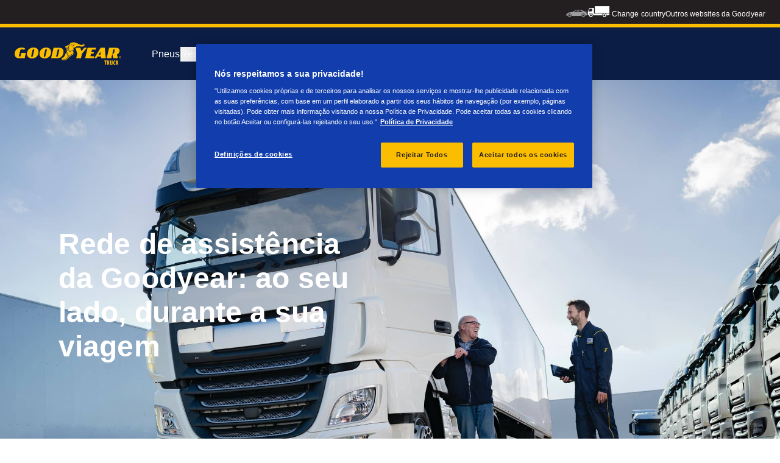

--- FILE ---
content_type: text/html; charset=utf-8
request_url: https://www.goodyear.eu/pt_pt/truck/service-network.html
body_size: 10869
content:

<!DOCTYPE HTML>
<html lang="pt-PT">
    <head>
    <meta charset="UTF-8"/>
    
    
    	
    
    
    
    
    <title>Rede de assistência</title>
    
    
    <meta name="description" content="Em toda a Europa, a Goodyear possui mais de 2000 locais certificados na rede TruckForce, garantindo a qualidade do serviço aos nossos clientes de frota."/>
    <meta name="template" content="contentpage"/>
    
    
    

    
    
        
    <script defer="defer" type="text/javascript" src="https://rum.hlx.page/.rum/@adobe/helix-rum-js@%5E2/dist/rum-standalone.js" data-routing="env=prod,tier=publish,ams=Goodyear Dunlop Tires"></script>
<link rel="stylesheet" href="/etc.clientlibs/shop-app/clientlibs/shop-app.min.css" type="text/css">
<link rel="stylesheet" href="/etc.clientlibs/goodyear-truck-ecommerce/clientlibs/goodyear-truck-theme.min.css" type="text/css">


        
        
    

    

    

    

    

    <meta name="robots" content="index,follow"/>
    
        <link rel="canonical" href="https://www.goodyear.eu/pt_pt/truck/service-network.html"/>
    

    




    
<link rel="preconnect" href="https://use.typekit.net" crossorigin/>
<link rel="stylesheet" href="https://use.typekit.net/wfl5xgw.css"/>

    

    
    
    
        <script src="//assets.adobedtm.com/8d029d197aee/db7e84d333c9/launch-0c250b1d6cb1-staging.min.js" async></script>
    

    
    <script>
      window.digitalData = {
        page: {
          pageInfo: {
            pageName: "Rede de assistência",
            pageName_en: "service-network",
            destinationURL: "https://www.goodyear.eu/pt_pt/truck/service-network.html",
            referringUrl: "",
            language: "pt_pt",
          },
          category: {
            pageType: "other page"
          },
        },
      };
      window.page_info = {
        brand: "goodyear" || undefined,
        tbu: "commercial brand" || undefined,
        country: "PT" || undefined,
        site_type: "brand" || undefined,
        page_type: "other page" || undefined,
        pageview_id: "\u002D7002985451999702476" || undefined
      };

      dataLayer = window.dataLayer || [];
      const data = {
        event: "dle_page_info",
          ...page_info
        };
      dataLayer.push(data);
    </script>

    
    
    

    

    
    
    
    

    
    
    <meta name="HandheldFriendly" content="True"/>
    <meta name="MobileOptimized" content="320"/>
    <meta name="viewport" content="width=device-width, initial-scale=1, maximum-scale=1 shrink-to-fit=no"/>
    <meta http-equiv="cleartype" content="on"/>

    <meta name="msapplication-TileColor" content="#da532c"/>
    <meta name="theme-color" content="#ffffff"/>
    
        <meta name="msapplication-TileImage" content="/content/dam/goodyear/consumer/common/favicons/mstile-144x144.png"/>

        <link rel="apple-touch-icon" sizes="57x57" href="/content/dam/goodyear/consumer/common/favicons/apple-touch-icon-57x57.png"/>
        <link rel="apple-touch-icon" sizes="60x60" href="/content/dam/goodyear/consumer/common/favicons/apple-touch-icon-60x60.png"/>
        <link rel="apple-touch-icon" sizes="72x72" href="/content/dam/goodyear/consumer/common/favicons/apple-touch-icon-72x72.png"/>
        <link rel="apple-touch-icon" sizes="76x76" href="/content/dam/goodyear/consumer/common/favicons/apple-touch-icon-76x76.png"/>
        <link rel="apple-touch-icon" sizes="114x114" href="/content/dam/goodyear/consumer/common/favicons/apple-touch-icon-114x114.png"/>
        <link rel="apple-touch-icon" sizes="120x120" href="/content/dam/goodyear/consumer/common/favicons/apple-touch-icon-120x120.png"/>
        <link rel="apple-touch-icon" sizes="144x144" href="/content/dam/goodyear/consumer/common/favicons/apple-touch-icon-144x144.png"/>
        <link rel="apple-touch-icon" sizes="152x152" href="/content/dam/goodyear/consumer/common/favicons/apple-touch-icon-152x152"/>
        <link rel="apple-touch-icon" sizes="180x180" href="/content/dam/goodyear/consumer/common/favicons/apple-touch-icon-180x180.png"/>
        <link rel="icon" type="image/png" href="/content/dam/goodyear/consumer/common/favicons/favicon-32x32.png" sizes="32x32"/>
        <link rel="icon" type="image/png" href="/content/dam/goodyear/consumer/common/favicons/android-chrome-192x192.png" sizes="192x192"/>
        <link rel="icon" type="image/png" href="/content/dam/goodyear/consumer/common/favicons/favicon-96x96.png" sizes="96x96"/>
        <link rel="icon" type="image/png" href="/content/dam/goodyear/consumer/common/favicons/favicon-16x16.png" sizes="16x16"/>
        <link rel="manifest" href="/content/dam/goodyear/consumer/common/favicons/manifest.json"/>
    

    

    <script>
    if (typeof window.config === 'undefined') {
        const config = {
            Versions: "",
            Site: {
                brand: 'GOODYEAR',
                tbu: 'COMMERCIAL',
                locale: '',
                shopType: 'NON_SHOP',
                pageType: 'other page'
            },
            promotionConfig: {
                promotionIdFromPageProperties: '',
                promotionFolderPath: 'https:\/\/www.goodyear.eu\/pt_pt\/consumer\/promotion\u002Dhub.html',
                promotionContentFragmentsPath : '\/content\/dam\/promotion\/goodyear\/pt_pt'
            },
            editMode: false,
            locale: 'pt\u002DPT', //de-DE
            localeHybris: 'pt_PT',
            country: 'pt', //de
            language: 'pt', //de
            addressFormat: 'DEFAULT', //DEFAULT/FRENCH
            currency: 'EUR', //EUR
            maintenance: false,
            dealerMailEndpoint: 'https:\/\/www.goodyear.eu\/pt_pt\/truck.senddealerinfo.jsn',
            partnerMailEndpoint: 'https:\/\/www.goodyear.eu\/pt_pt\/truck.sendpartnerinfo.jsn',
            useLatestBraintreeUI: false,
            showExclusiveOnlinePrice: false,
            showFacetCount: false,
            GMaps: {
            	apiKey: 'AIzaSyB_HpFudigLWLTHdDy8UxOv8E_6jAu3Pws',
                countries: 'pt'.split(','),
            },
            API: {
                endpoints: [
                    {
                        name: 'GaaS',
                        endpoint: 'https:\/\/api\u002Dgaas.goodyear.eu'
                    },
                    {
                        name: 'ValueCalculator',
                        endpoint: 'https:\/\/api\u002Dfvc.goodyear.eu'
                    },
                ]
            },
            GaaS: {
                apikey: '6UVdMLOJT71jdPeeEDyZYnbCVBbVZrh8IjbOUcbj',
                dealerLocatorMaxResults: 100,
                dealerLocatorResultsInitialSearch: 20,
                promotionDealerPageSize: 1000,
                dealerLocatorMaxRadius: 75,
                dealerChannel: '',
                serviceOnlyLeadTime: 1,
                shop: 'goodyear\u002Dpt',
                dealerFormat: 'COMMERCIAL',
                imperialUnits: false,
                supportedTBU: '002005010',
                wafScriptUrl : 'https:\/\/b4a91c112283.edge.sdk.awswaf.com\/b4a91c112283\/cd4b10045c1d\/challenge.js',
                wafDomain : 'https:\/\/gaas\u002Dstaging.goodyear.eu'
            },
            GraphQL: {
                dealerChannel: ''
            },
            Shop: {
                endpoint: 'https:\/\/api\u002Db2c.goodyear.eu',
                productSearchEndpoint: 'brand\u002Ddimension\u002Dsearch',
                path: '\/v2\/',
                tdsUrl: 'https:\/\/www.goodyear.eu\/pt_pt\/consumer.html',
                servicesUrl: '',
                defaultQuantity: '2',
                basesite: 'goodyear\u002Dpt',
                timeout: 120000,
                mode: 'NON_SHOP'
            },
            Search: {
                strategy: 'goodyear',
                listStrategy: 'goodyear',
                brands: [{"defaultBrand":"false","code":"020","name":"DUNLOP","enabled":"true"},{"defaultBrand":"true","code":"010","name":"GOODYEAR","enabled":"true"}],
                tireSearchPlpUrl: 'https:\/\/www.goodyear.eu\/pt_pt\/truck\/tires\/search\u002Dby\u002Dsize.html',
                vehicleSearchPlpUrl: 'https:\/\/www.goodyear.eu\/pt_pt\/truck\/tires\/search\u002Dby\u002Dvehicle.html',
                yearRange: '5',
                seasonsFilter: ["all-season","winter","summer"],
            },
            i18n: {
              rootPath: 'https:\/\/www.goodyear.eu\/pt_pt\/truck.i18nlist.json',
              name: 'goodyear\u002Dtruck\u002Decommerce',
            },
            dealerSearch: {
                hideServicesToggle: true,
                pathToDealer: 'https:\/\/www.goodyear.eu\/pt_pt\/truck\/all\u002Ddealers',
                showBookableOnlineDealerLabel: true
            },
            ValueCalculator: {
                apikey:  'Cs16yNK3j19FdXikdzive6NVCaTb9BqL5g8HmLj8',
            },
            pdpUrlPattern: '',
            pdpUrl: 'https:\/\/www.goodyear.eu\/pt_pt\/consumer\/tires\/product\u002Ddetails.html',
            ddpUrlPattern: '',
            ddpUrl: 'https:\/\/www.goodyear.eu\/pt_pt\/consumer\/tires\/design\u002Ddetails.html',
            tireImagePathPattern: '\/content\/dam\/common\/tires\/{{BRAND_NAME}}\/truck\/{{DESIGN_CODE}}\/{{DESIGN_CODE}}\u002D{{TYPE}}.png.transform\/{{TRANSFORMER}}\/image.png',
            brandImagePathPattern: '\/content\/dam\/goodyear\/truck\/brands\/{{BRAND_CODE}}.svg',
            lowStockThreshold: 2,
            showBrandsAsImages: false,
            Services: {
                tireDisposal: [2224334, 2224388],
                tireInsurance: [2224336, 2224387],
                tireMounting: [2224322, 2224323, 2224324, 2224325, 2224326, 2224327, 2224328, 2224329, 2224330, 2224331, 2224332, 2224333, 2224372, 2224373, 2224374, 2224375, 2224377, 2224378, 2224379, 2224380, 2224381, 2224382, 2224383, 2224384, 2224385],
            },
            showAddToCartModal: true,
            sortOrder: 'relevance',
            dlpSortOrder: 'latest\u002Ddlp',
            showDealerWidget: false,
            serviceListingPageUrl: '',
            serviceOverviewPageUrl: '',
            pathToServiceIcons: '\/content\/dam\/goodyear\/consumer\/common\/servicesicons',
            quoteFormPageUrl: '',
            showGetAQuoteTire: false,
            showGetAQuoteService: false,
            instagramAccessToken: '[base64]'

        };
        window.config = config;
    }
</script>
<!-- SRI not feasible for Google Maps loader (dynamic content). Mitigated via HTTPS, CSP, API key restrictions. -->
<script type="text/javascript" async defer src="https://maps.googleapis.com/maps/api/js?key=AIzaSyB_HpFudigLWLTHdDy8UxOv8E_6jAu3Pws&v=weekly&libraries=places,geocoding&language=pt&region=pt"></script>

    
</head>
    <body class="page basicpage" id="page-09186d82a9" data-cmp-link-accessibility-enabled data-cmp-link-accessibility-text="opens in a new tab">
        
        
        
            




            


<header class="cmp-gyepcore-xfheader">

    



<div class="xf-content-height">
    

    
    <div id="container-db0cc84fb8" class="cmp-container">
        


<div class="aem-Grid aem-Grid--12 aem-Grid--default--12 ">
    
    <div class="container responsivegrid aem-GridColumn aem-GridColumn--default--12">

    
    <div id="container-14597769ac" class="cmp-container">
        


<div class="aem-Grid aem-Grid--12 aem-Grid--default--12 ">
    
    <div class="header aem-GridColumn aem-GridColumn--default--12">




    <div class="header__section header__section-top">
        <div class="header__container">
            <div class="header__support">
                
                
            </div>
            <div class="header__secondary-navigation">
                <nav aria-label="secondary navigation" class="secondary-navigation">
                    
                        <ul class="list-icon-menu" role="menubar">
                            
                                
                                    <li class="list-icon-menu-item" role="none">
                                      <a href="/pt_pt/consumer.html" target="_self" aria-label="Car icon" title="Car icon" role="menuitem">
                                        <img src="/content/dam/goodyear/consumer/common/icons/car_grey.png" alt="Car"/>
                                      </a>
                                    </li>
                                
                            
                                
                                    <li class="list-icon-menu-item" role="none">
                                      <a href="/pt_pt/truck.html" target="_self" aria-label="Truck icon" title="Truck icon" role="menuitem">
                                        <img src="/content/dam/goodyear/consumer/common/icons/truck_white.png" alt="Truck"/>
                                      </a>
                                    </li>
                                
                            
                        </ul>
                    
                    
                   
                        <div class="header__secondary-navigation-item" id="change-country-trigger" tabindex="0" role="button" aria-haspopup="true" aria-expanded="false">Change country</div>
                    
                    
                        <div class="header__secondary-navigation-item" id="other-countries-trigger" tabindex="0" role="button" aria-haspopup="true" aria-expanded="false">Outros websites da Goodyear</div>
                    
                </nav>
            </div>
        </div>
    </div>
    <div class="header__section header__section-middle">
        <div class="header__container">

            <!-- button container -->
            <div class="header__mobile_button-container">
                <div class="header__shortcut-navigation">
                    
                    
                </div>
                <div class="header__mobile-navigation" tabindex="0" role="button" aria-haspopup="true" aria-expanded="false" aria-label="ativa a navegação móvel para abrir">
                    <svg-icon iconName="Hamburger" class="visible" role="presentation"></svg-icon>
                    <svg-icon iconName="Close" role="presentation"></svg-icon>
                </div>
            </div>

            <div class="header__logo_nav-container">
                <!-- logo -->
                <div class="header__logo">
<div data-cmp-is="image" data-cmp-lazythreshold="0" data-cmp-src="/content/experience-fragments/goodyear/truck-ecommerce/header/header/pt_pt/_jcr_content/root/container/header/logo.coreimg{.width}.png/1762945685260/goodyear-truck-logo-tg-2025.png" data-cmp-aspect="4.602739726027397" data-asset="/content/dam/goodyear/shop/email-data/goodyear-truck-logo-tg-2025.png" data-asset-id="7bac9e78-62aa-4fda-a882-79cac89ecb8a" id="image-c1210d3248" class="cmp-image" itemscope itemtype="http://schema.org/ImageObject">
    <a class="cmp-image__link" href="https://www.goodyear.eu/pt_pt/truck.html" data-cmp-hook-image="link" target="_self">
        
            
            <img src="/content/experience-fragments/goodyear/truck-ecommerce/header/header/pt_pt/_jcr_content/root/container/header/logo.coreimg.png/1762945685260/goodyear-truck-logo-tg-2025.png" class="cmp-image__image" itemprop="contentUrl" data-cmp-hook-image="image" width="336" height="73"/>
            
        
    </a>
    
    
</div>

    
</div>


                <!-- desktop nav -->
                <div class="header__section header__navigation">
                    <div class="header__container">
                        <nav class="header__primary-navigation" aria-label="Navegação primária" role="menubar">
                            <ul class="header__primary-navigation-list" role="group">
                                
                                    <li class="header__primary-navigation-list-item " role="none">
                                        <a href="/pt_pt/truck/tyres.html" role="menuitem" target="_self">Pneus</a>
                                    </li>
                                
                                
                            
                                
                                
                                    <li class="header__primary-navigation-list-item header__primary-navigation-list-dropdown " role="none">
                                        <button class="header__primary-navigation-list-item-button" role="menuitem" aria-haspopup="menu" aria-expanded="false">Recauchutagem de pneus<svg-icon iconName="ArrowDown" aria-hidden="true"></svg-icon></button>
                                        
                                            <div class="header__primary-navigation-list-dropdown-content" role="menu" tabindex="-1" aria-label="Recauchutagem de pneus">
                                                <button class="header__primary-navigation-back-button" tabindex="-1"><svg-icon iconName="ArrowDown" aria-hidden="true"></svg-icon>Voltar</button>
                                                <ul class="header__primary-navigation-sub-menu header__container" role="group">
                                                    <li class="header__primary-navigation-sub-menu-item" role="none">
                                                        <a href="/pt_pt/truck/retreading-regrooving.html" role="menuitem" tabindex="-1" target="_self">Recauchutagem de pneus</a>
                                                    </li>
                                                
                                                    <li class="header__primary-navigation-sub-menu-item" role="none">
                                                        <a href="/pt_pt/truck/retreading-regrooving/what-is-retreading.html" role="menuitem" tabindex="-1" target="_self">O que é a recauchutagem</a>
                                                    </li>
                                                
                                                    <li class="header__primary-navigation-sub-menu-item" role="none">
                                                        <a href="/pt_pt/truck/retreading-regrooving/retreading-offer.html" role="menuitem" tabindex="-1" target="_self">Oferta de recauchutagem Goodyear</a>
                                                    </li>
                                                
                                                    <li class="header__primary-navigation-sub-menu-item" role="none">
                                                        <a href="/pt_pt/truck/retreading-regrooving/multiple-life-concept.html" role="menuitem" tabindex="-1" target="_self">Conceito Multiple Life</a>
                                                    </li>
                                                </ul>
                                            </div>
                                        
                                    </li>
                                
                            
                                
                                
                                    <li class="header__primary-navigation-list-item header__primary-navigation-list-dropdown " role="none">
                                        <button class="header__primary-navigation-list-item-button" role="menuitem" aria-haspopup="menu" aria-expanded="false">Gestão dos pneus<svg-icon iconName="ArrowDown" aria-hidden="true"></svg-icon></button>
                                        
                                            <div class="header__primary-navigation-list-dropdown-content" role="menu" tabindex="-1" aria-label="Gestão dos pneus">
                                                <button class="header__primary-navigation-back-button" tabindex="-1"><svg-icon iconName="ArrowDown" aria-hidden="true"></svg-icon>Voltar</button>
                                                <ul class="header__primary-navigation-sub-menu header__container" role="group">
                                                    <li class="header__primary-navigation-sub-menu-item" role="none">
                                                        <a href="/pt_pt/truck/tyre-management.html" role="menuitem" tabindex="-1" target="_self">Gestão dos pneus</a>
                                                    </li>
                                                
                                                    <li class="header__primary-navigation-sub-menu-item" role="none">
                                                        <a href="/pt_pt/truck/tyre-management/checkpoint.html" role="menuitem" tabindex="-1" target="_self">Goodyear CheckPoint</a>
                                                    </li>
                                                
                                                    <li class="header__primary-navigation-sub-menu-item" role="none">
                                                        <a href="/pt_pt/truck/tyre-management/fleet-online-solutions.html" role="menuitem" tabindex="-1" target="_self">FleetOnlineSolutions</a>
                                                    </li>
                                                
                                                    <li class="header__primary-navigation-sub-menu-item" role="none">
                                                        <a href="/pt_pt/truck/tyre-management/tpms.html" role="menuitem" tabindex="-1" target="_self">Goodyear TPMS</a>
                                                    </li>
                                                
                                                    <li class="header__primary-navigation-sub-menu-item" role="none">
                                                        <a href="/pt_pt/truck/tyre-management/drivepoint.html" role="menuitem" tabindex="-1" target="_self">Goodyear DrivePoint</a>
                                                    </li>
                                                
                                                    <li class="header__primary-navigation-sub-menu-item" role="none">
                                                        <a href="/pt_pt/truck/tyre-management/tires-as-a-service.html" role="menuitem" tabindex="-1" target="_self">Tires-as-a-Service</a>
                                                    </li>
                                                </ul>
                                            </div>
                                        
                                    </li>
                                
                            
                                
                                
                                    <li class="header__primary-navigation-list-item header__primary-navigation-list-dropdown active" role="none">
                                        <button class="header__primary-navigation-list-item-button" role="menuitem" aria-haspopup="menu" aria-expanded="false">Rede de Assistência<svg-icon iconName="ArrowDown" aria-hidden="true"></svg-icon></button>
                                        
                                            <div class="header__primary-navigation-list-dropdown-content" role="menu" tabindex="-1" aria-label="Rede de Assistência">
                                                <button class="header__primary-navigation-back-button" tabindex="-1"><svg-icon iconName="ArrowDown" aria-hidden="true"></svg-icon>Voltar</button>
                                                <ul class="header__primary-navigation-sub-menu header__container" role="group">
                                                    <li class="header__primary-navigation-sub-menu-item" role="none">
                                                        <a href="/pt_pt/truck/service-network.html" role="menuitem" tabindex="-1" target="_self">Rede de Assistência</a>
                                                    </li>
                                                
                                                    <li class="header__primary-navigation-sub-menu-item" role="none">
                                                        <a href="/pt_pt/truck/service-network/dealer-finder.html" role="menuitem" tabindex="-1" target="_self">Localizador de revendedores</a>
                                                    </li>
                                                
                                                    <li class="header__primary-navigation-sub-menu-item" role="none">
                                                        <a href="/pt_pt/truck/service-network/roadside-assistance-serviceline24h.html" role="menuitem" tabindex="-1" target="_self">ServiceLine24</a>
                                                    </li>
                                                
                                                    <li class="header__primary-navigation-sub-menu-item" role="none">
                                                        <a href="/pt_pt/truck/service-network/truckforce.html" role="menuitem" tabindex="-1" target="_self">TruckForce</a>
                                                    </li>
                                                </ul>
                                            </div>
                                        
                                    </li>
                                
                            </ul>
                            
                            
                                <div class="header__secondary-navigation-item" id="change-country-trigger" role="menuitem" tabindex="0" aria-haspopup="true" aria-expanded="false">Change country</div>
                            
                            
                                <div class="header__secondary-navigation-item" id="other-countries-trigger" role="menuitem" tabindex="0" aria-haspopup="true" aria-expanded="false">Outros websites da Goodyear</div>
                            
                        </nav>
            
                        <div class="header__secondary-navigation header__secondary-navigation-mobile">
                            
                                <ul class="list-icon-menu" aria-label="navegação secundária" role="menubar">
                                    
                                        
                                            <li class="list-icon-menu-item" role="none">
                                                <a href="/pt_pt/consumer.html" target="_self" role="menuitem">
                                                    <img src="/content/dam/goodyear/consumer/common/icons/car_grey.png" alt="Car"/>
                                                </a>
                                            </li>
                                        
                                    
                                        
                                            <li class="list-icon-menu-item" role="none">
                                                <a href="/pt_pt/truck.html" target="_self" role="menuitem">
                                                    <img src="/content/dam/goodyear/consumer/common/icons/truck_white.png" alt="Truck"/>
                                                </a>
                                            </li>
                                        
                                    
                                </ul>
                            
                        </div>

                    </div>
                </div>
                
            </div>
        </div>
    </div>
    
    
    
        <modal-wrapper title="Change country" variant="modal" id="change-country-modal" triggerId="change-country-trigger" class='hidden'>
            <div class="modal-content">
                

    



<div class="xf-content-height">
    

    
    <div id="container-18603d9f2c" class="cmp-container">
        


<div class="aem-Grid aem-Grid--12 aem-Grid--default--12 ">
    
    <div class="container responsivegrid aem-GridColumn aem-GridColumn--default--12">

    
    <div id="container-4f3e3ef1cb" class="cmp-container">
        


<div class="aem-Grid aem-Grid--12 aem-Grid--default--12 ">
    
    <div class="countryselection aem-GridColumn aem-GridColumn--default--12">
<div class="cmp-gyepcore-countryselection">
    <ul class="row">
	    
            <li class="col-lg-3">
                
                    <a href="https://www.goodyear.eu/nl_be/truck.html" target="_self" data-localization="nl_BE" class="nl_BE">
                        België
                    </a>
                

                
            </li>
	    
            <li class="col-lg-3">
                
                    <a href="https://www.goodyear.eu/fr_be/truck.html" target="_self" data-localization="fr_BE" class="fr_BE">
                        Belgique
                    </a>
                

                
            </li>
	    
            <li class="col-lg-3">
                
                    <a href="https://www.goodyear.eu/bg_bg/truck.html" target="_self" data-localization="bg_BG" class="bg_BG">
                        България
                    </a>
                

                
            </li>
	    
            <li class="col-lg-3">
                
                    <a href="https://www.goodyear.eu/cs_cz/truck.html" target="_self" data-localization="cs_CZ" class="cs_CZ">
                        Česká republika
                    </a>
                

                
            </li>
	    
            <li class="col-lg-3">
                
                    <a href="https://www.goodyear.eu/da_dk/truck.html" target="_self" data-localization="da_DK" class="da_DK">
                        Danmark
                    </a>
                

                
            </li>
	    
            <li class="col-lg-3">
                
                    <a href="https://www.goodyear.eu/de_de/truck.html" target="_self" data-localization="de_DE" class="de_DE">
                        Deutschland
                    </a>
                

                
            </li>
	    
            <li class="col-lg-3">
                
                    <a href="https://www.goodyear.eu/et_ee/truck.html" target="_self" data-localization="et_EE" class="et_EE">
                        Eesti
                    </a>
                

                
            </li>
	    
            <li class="col-lg-3">
                
                    <a href="https://www.goodyear.eu/es_es/truck.html" target="_self" data-localization="es_ES" class="es_ES">
                        España
                    </a>
                

                
            </li>
	    
            <li class="col-lg-3">
                
                    <a href="https://www.goodyear.eu/el_gr/truck.html" target="_self" data-localization="el_GR" class="el_GR">
                        Ελλάδα
                    </a>
                

                
            </li>
	    
            <li class="col-lg-3">
                
                    <a href="https://www.goodyear.eu/fr_fr/truck.html" target="_self" data-localization="fr_FR" class="fr_FR">
                        France
                    </a>
                

                
            </li>
	    
            <li class="col-lg-3">
                
                    <a href="https://www.goodyear.eu/hr_hr/truck.html" target="_self" data-localization="hr_HR" class="hr_HR">
                        Hrvatska
                    </a>
                

                
            </li>
	    
            <li class="col-lg-3">
                
                    <a href="https://www.goodyear.eu/en_ie/truck.html" target="_self" data-localization="en_IE" class="en_IE">
                        Ireland
                    </a>
                

                
            </li>
	    
            <li class="col-lg-3">
                
                    <a href="https://www.goodyear.eu/it_it/truck.html" target="_self" data-localization="it_IT" class="it_IT">
                        Italia
                    </a>
                

                
            </li>
	    
            <li class="col-lg-3">
                
                    <a href="https://www.goodyear.eu/lv_lv/truck.html" target="_self" data-localization="lv_LV" class="lv_LV">
                        Latvija
                    </a>
                

                
            </li>
	    
            <li class="col-lg-3">
                
                    <a href="https://www.goodyear.eu/lt_lt/truck.html" target="_self" data-localization="lt_LT" class="lt_LT">
                        Lietuva
                    </a>
                

                
            </li>
	    
            <li class="col-lg-3">
                
                    <a href="https://www.goodyear.eu/hu_hu/truck.html" target="_self" data-localization="hu_HU" class="hu_HU">
                        Magyarország
                    </a>
                

                
            </li>
	    
            <li class="col-lg-3">
                
                    <a href="https://www.goodyear-mea.com/en_ae/truck.html" target="_self" data-localization="en_AE" class="en_AE">
                        Middle East and Africa
                    </a>
                

                
            </li>
	    
            <li class="col-lg-3">
                
                    <a href="https://www.goodyear.eu/nl_nl/truck.html" target="_self" data-localization="nl_NL" class="nl_NL">
                        Nederland
                    </a>
                

                
            </li>
	    
            <li class="col-lg-3">
                
                    <a href="https://www.goodyear.eu/no_no/truck.html" target="_self" data-localization="no_NO" class="no_NO">
                        Norge
                    </a>
                

                
            </li>
	    
            <li class="col-lg-3">
                
                    <a href="https://www.goodyear.eu/de_at/truck.html" target="_self" data-localization="de_AT" class="de_AT">
                        Österreich
                    </a>
                

                
            </li>
	    
            <li class="col-lg-3">
                
                    <a href="https://www.goodyear.eu/pl_pl/truck.html" target="_self" data-localization="pl_PL" class="pl_PL">
                        Polska
                    </a>
                

                
            </li>
	    
            <li class="col-lg-3">
                
                    <a href="https://www.goodyear.eu/pt_pt/truck.html" target="_self" data-localization="pt_PT" class="pt_PT">
                        Portugal
                    </a>
                

                
            </li>
	    
            <li class="col-lg-3">
                
                    <a href="https://www.goodyear.eu/ro_ro/truck.html" target="_self" data-localization="ro_RO" class="ro_RO">
                        România
                    </a>
                

                
            </li>
	    
            <li class="col-lg-3">
                
                    <a href="https://www.goodyear.eu/de_ch/truck.html" target="_self" data-localization="de_CH" class="de_CH">
                        Schweiz
                    </a>
                

                
            </li>
	    
            <li class="col-lg-3">
                
                    <a href="https://www.goodyear.eu/fr_ch/truck.html" target="_self" data-localization="fr_CH" class="fr_CH">
                        Suisse
                    </a>
                

                
            </li>
	    
            <li class="col-lg-3">
                
                    <a href="https://www.goodyear.eu/it_ch/truck.html" target="_self" data-localization="it_CH" class="it_CH">
                        Svizzera
                    </a>
                

                
            </li>
	    
            <li class="col-lg-3">
                
                    <a href="https://www.goodyear.eu/sl_si/truck.html" target="_self" data-localization="sl_SI" class="sl_SI">
                        Slovenija
                    </a>
                

                
            </li>
	    
            <li class="col-lg-3">
                
                    <a href="https://www.goodyear.eu/sk_sk/truck.html" target="_self" data-localization="sk_SK" class="sk_SK">
                        Slovensko
                    </a>
                

                
            </li>
	    
            <li class="col-lg-3">
                
                    <a href="https://www.goodyear.eu/sr_rs/truck.html" target="_self" data-localization="sr_RS" class="sr_RS">
                        Serbia
                    </a>
                

                
            </li>
	    
            <li class="col-lg-3">
                
                    <a href="https://www.goodyear.eu/fi_fi/truck.html" target="_self" data-localization="fi_FI" class="fi_FI">
                        Suomi
                    </a>
                

                
            </li>
	    
            <li class="col-lg-3">
                
                    <a href="https://www.goodyear.eu/sv_se/truck.html" target="_self" data-localization="sv_SE" class="sv_SE">
                        Sverige
                    </a>
                

                
            </li>
	    
            <li class="col-lg-3">
                
                    <a href="https://www.goodyear.eu/en_za/truck.html" target="_self" data-localization="en_ZA" class="en_ZA">
                        South Africa
                    </a>
                

                
            </li>
	    
            <li class="col-lg-3">
                
                    <a href="https://www.goodyear.eu/tr_tr/truck.html" target="_self" data-localization="tr_TR" class="tr_TR">
                        Türkiye
                    </a>
                

                
            </li>
	    
            <li class="col-lg-3">
                
                    <a href="https://www.goodyear.eu/en_gb/truck.html" target="_self" data-localization="en_GB" class="en_GB">
                        United Kingdom
                    </a>
                

                
            </li>
	    
            <li class="col-lg-3">
                
                    <a href="https://www.goodyear.eu/uk_ua/truck.html" target="_self" data-localization="uk_UA" class="uk_UA">
                        Україна
                    </a>
                

                
            </li>
	    
    </ul>
</div>

    


</div>

    
</div>

    </div>

    
</div>

    
</div>

    </div>

    

</div>
            </div>
        </modal-wrapper>
    
    
    
    
        <modal-wrapper title="Outros websites da Goodyear" variant="modal" id="other-countries-modal" triggerId="other-countries-trigger" class='hidden'>
            <div class="modal-content">
                <div class="other-sites">
                    <div class="other-sites__section">
                        <div class="other-sites__row">
                            
                                <div class="other-sites__col">
                                    <h5 class="other-sites__title">Outros veículos</h5>
                                    <ul class="other-sites__list">
                                        <li class="other-sites__item">
                                            <a href="https://www.goodyear.eu/pt_pt/consumer.html" target="_self" class="other-sites__item-link">
                                                <span class="other-sites__item-text">Automóveis</span>
                                                
                                            </a>
                                        </li>
                                    
                                        <li class="other-sites__item">
                                            <a href="https://pt.goodyearotr.com" target="_self" class="other-sites__item-link">
                                                <span class="other-sites__item-text">OTR</span>
                                                
                                            </a>
                                        </li>
                                    </ul>
                                </div>
                            
                            
                                <div class="other-sites__col">
                                    <h5 class="other-sites__title">Outras marcas</h5>
                                    <ul class="other-sites__list">
                                        <li class="other-sites__item">
                                            <a href="https://www.dunlop.eu/pt_pt/truck.html" target="_self" class="other-sites__item-link">
                                                <span class="other-sites__item-text">Dunlop</span>
                                                <img src="/content/dam/goodyear/consumer/common/navigation/dunlop_logo.png" class="other-sites__item-image"/>
                                            </a>
                                        </li>
                                    
                                        <li class="other-sites__item">
                                            <a href="https://www.fulda.com/pt_pt/truck.html" target="_self" class="other-sites__item-link">
                                                <span class="other-sites__item-text">Fulda</span>
                                                <img src="/content/dam/goodyear/consumer/common/navigation/fulda-logo.png" class="other-sites__item-image"/>
                                            </a>
                                        </li>
                                    
                                        <li class="other-sites__item">
                                            <a href="https://www.sava-tires.com/pt_pt/truck.html" target="_self" class="other-sites__item-link">
                                                <span class="other-sites__item-text">Sava</span>
                                                <img src="/content/dam/goodyear/consumer/common/navigation/sava-logo.png" class="other-sites__item-image"/>
                                            </a>
                                        </li>
                                    </ul>
                                </div>
                            
                            
                                <div class="other-sites__col">
                                    <h5 class="other-sites__title">Para negócios</h5>
                                    <ul class="other-sites__list">
                                        <li class="other-sites__item">
                                            <a href="https://myway.goodyear.com/select-country" target="_self" class="other-sites__item-link">
                                                <span class="other-sites__item-text">MyWay</span>
                                                <img src="/content/dam/goodyear/consumer/common/navigation/myway-logo.png" alt="MyWay" class="other-sites__item-image"/>
                                            </a>
                                        </li>
                                    
                                        <li class="other-sites__item">
                                            <a href="https://ps.goodyear.eu/" target="_self" class="other-sites__item-link">
                                                <span class="other-sites__item-text">Plataforma Proactive Solutions</span>
                                                
                                            </a>
                                        </li>
                                    
                                        <li class="other-sites__item">
                                            <a href="https://rewards.mygoodyear.eu/" target="_self" class="other-sites__item-link">
                                                <span class="other-sites__item-text">MyGoodyear</span>
                                                
                                            </a>
                                        </li>
                                    </ul>
                                </div>
                            
                        </div>
                    </div>
                    <div class="other-sites__section">
                        <a href="https://corporate.goodyear.com/en-US/" target="_blank" rel="noopener noreferrer" class="other-sites__item-link">
                            Website corporativo
                        </a> 
                    </div>
                </div>
            </div>
        </modal-wrapper>
    
</div>

    
</div>

    </div>

    
</div>

    
</div>

    </div>

    

</div></header>



<div class="root container responsivegrid">

    
    <div id="container-af29529265" class="cmp-container">
        


<div class="aem-Grid aem-Grid--12 aem-Grid--default--12 ">
    
    <div class="container responsivegrid aem-GridColumn aem-GridColumn--default--12">

    
    <div id="container-d74181d4b5" class="cmp-container">
        


<div class="aem-Grid aem-Grid--12 aem-Grid--default--12 ">
    
    <div class="breadcrumb aem-GridColumn aem-GridColumn--default--12">

    
</div>
<div class="container responsivegrid aem-GridColumn aem-GridColumn--default--12">

    
    <div id="container-8b9c6df13e" class="cmp-container">
        


<div class="aem-Grid aem-Grid--12 aem-Grid--default--12 ">
    
    <div class="container responsivegrid cmp-container--style-full-width-background cmp-container--style-spacing-medium cmp-container--style-spacing-bottom cmp-container--style-height-view aem-GridColumn aem-GridColumn--default--12">

    
    <div id="container-d2441db0cb" class="cmp-container" style="background-image:url(\2f content\2f dam\2fgoodyear\2ftruck\2fhero-header\2fGY_hero_service-network.jpg);background-size:cover;background-repeat:no-repeat;">
        


<div class="aem-Grid aem-Grid--12 aem-Grid--default--12 aem-Grid--phone--12 ">
    
    <div class="container responsivegrid cmp-container--style-position-middle aem-GridColumn--default--none aem-GridColumn--phone--none aem-GridColumn--phone--12 aem-GridColumn aem-GridColumn--default--6 aem-GridColumn--offset--phone--0 aem-GridColumn--offset--default--0">

    
    <div id="container-e396336ab5" class="cmp-container">
        


<div class="aem-Grid aem-Grid--6 aem-Grid--default--6 aem-Grid--phone--12 ">
    
    <div class="text cmp-text--style-spacing-no-gutter cmp-text--style-spacing-bottom cmp-text--style-variation-1 aem-GridColumn--phone--12 aem-GridColumn aem-GridColumn--default--6">
<div id="text-87af7e0daf" class="cmp-text">
    <h5></h5>
</div>

    

</div>
<div class="title cmp-title--style-spacing-medium cmp-title--style-spacing-left cmp-title--style-spacing-bottom cmp-title--style-variation-1 aem-GridColumn--phone--12 aem-GridColumn aem-GridColumn--default--6">
<div id="title-ec9e3dd1e9" class="cmp-title">
    <h1 class="cmp-title__text">Rede de assistência da Goodyear: ao seu lado, durante a sua viagem</h1>
</div>

    

</div>

    
</div>

    </div>

    
</div>

    
</div>

    </div>

    
</div>
<div class="container responsivegrid aem-GridColumn aem-GridColumn--default--12">

    
    <div id="container-e083e3c681" class="cmp-container">
        


<div class="aem-Grid aem-Grid--12 aem-Grid--tablet--12 aem-Grid--default--12 aem-Grid--phone--12 ">
    
    <div class="container responsivegrid aem-GridColumn--tablet--12 aem-GridColumn--offset--tablet--0 aem-GridColumn--default--none aem-GridColumn--phone--none aem-GridColumn--phone--12 aem-GridColumn--tablet--none aem-GridColumn aem-GridColumn--default--12 aem-GridColumn--offset--phone--0 aem-GridColumn--offset--default--0">

    
    <div id="container-8144936f08" class="cmp-container">
        


<div class="aem-Grid aem-Grid--12 aem-Grid--tablet--12 aem-Grid--default--12 aem-Grid--phone--12 ">
    
    <div class="title cmp-title--style-spacing-small cmp-title--style-spacing-left cmp-title--style-spacing-bottom aem-GridColumn--tablet--12 aem-GridColumn--phone--12 aem-GridColumn aem-GridColumn--default--12">
<div id="title-b6bd05d181" class="cmp-title">
    <h2 class="cmp-title__text">A apoiá-lo a si e à sua frota para atingir os seus objetivos</h2>
</div>

    

</div>
<div class="text cmp-text--style-spacing-small cmp-text--style-spacing-left cmp-text--style-spacing-top aem-GridColumn--tablet--12 aem-GridColumn--phone--12 aem-GridColumn aem-GridColumn--default--12">
<div id="text-cdfc5920ed" class="cmp-text">
    <p>Se pretende tornar a sua frota mais eficiente e reduzir o tempo de inatividade, não é o único. O nosso objetivo é garantir que minimiza os problemas com os pneus e mantém os seus camiões a circular. Para tal, temos milhares de técnicos e administradores especializados e dispostos a ajudar. O trabalho destes especialistas é facilitar o seu trabalho e tornar a sua frota mais eficiente.</p>

</div>

    

</div>

    
</div>

    </div>

    
</div>

    
</div>

    </div>

    
</div>
<div class="container responsivegrid aem-GridColumn aem-GridColumn--default--12">

    
    <div id="container-3a2f78493f" class="cmp-container">
        


<div class="aem-Grid aem-Grid--12 aem-Grid--default--12 ">
    
    <div class="container responsivegrid cmp-container--style-spacing-medium cmp-container--style-spacing-bottom aem-GridColumn aem-GridColumn--default--12">

    
    <div id="container-58c7d9328d" class="cmp-container">
        


<div class="aem-Grid aem-Grid--12 aem-Grid--default--12 ">
    
    <div class="teaser cmp-teaser--style-variation-image-right aem-GridColumn--default--none aem-GridColumn aem-GridColumn--default--12 aem-GridColumn--offset--default--0"><div id="teaser-bbcd7c62ce" class="cmp-teaser">
    
       	
    <div class="cmp-teaser__image">
<div data-cmp-is="image" data-cmp-widths="100,200,300,400,600,900,1200,1920,2560,3840" data-cmp-src="/pt_pt/truck/service-network/_jcr_content/root/container/container/container/container_teaser_copy/teaser_copy.coreimg.75{.width}.jpeg/1622549285919/serviceline24h-support-when-you-need-it-most.jpeg" data-asset-id="c06082fc-3744-4462-a4f8-2e784d25ca09" id="teaser-bbcd7c62ce-image" data-cmp-hook-image="imageV3" class="cmp-image" itemscope itemtype="http://schema.org/ImageObject">
    
        <img src="/pt_pt/truck/service-network/_jcr_content/root/container/container/container/container_teaser_copy/teaser_copy.coreimg.jpeg/1622549285919/serviceline24h-support-when-you-need-it-most.jpeg" srcset="/pt_pt/truck/service-network/_jcr_content/root/container/container/container/container_teaser_copy/teaser_copy.coreimg.75.100.jpeg/1622549285919/serviceline24h-support-when-you-need-it-most.jpeg 100w,/pt_pt/truck/service-network/_jcr_content/root/container/container/container/container_teaser_copy/teaser_copy.coreimg.75.200.jpeg/1622549285919/serviceline24h-support-when-you-need-it-most.jpeg 200w,/pt_pt/truck/service-network/_jcr_content/root/container/container/container/container_teaser_copy/teaser_copy.coreimg.75.300.jpeg/1622549285919/serviceline24h-support-when-you-need-it-most.jpeg 300w,/pt_pt/truck/service-network/_jcr_content/root/container/container/container/container_teaser_copy/teaser_copy.coreimg.75.400.jpeg/1622549285919/serviceline24h-support-when-you-need-it-most.jpeg 400w,/pt_pt/truck/service-network/_jcr_content/root/container/container/container/container_teaser_copy/teaser_copy.coreimg.75.600.jpeg/1622549285919/serviceline24h-support-when-you-need-it-most.jpeg 600w,/pt_pt/truck/service-network/_jcr_content/root/container/container/container/container_teaser_copy/teaser_copy.coreimg.75.900.jpeg/1622549285919/serviceline24h-support-when-you-need-it-most.jpeg 900w,/pt_pt/truck/service-network/_jcr_content/root/container/container/container/container_teaser_copy/teaser_copy.coreimg.75.1200.jpeg/1622549285919/serviceline24h-support-when-you-need-it-most.jpeg 1200w,/pt_pt/truck/service-network/_jcr_content/root/container/container/container/container_teaser_copy/teaser_copy.coreimg.75.1920.jpeg/1622549285919/serviceline24h-support-when-you-need-it-most.jpeg 1920w,/pt_pt/truck/service-network/_jcr_content/root/container/container/container/container_teaser_copy/teaser_copy.coreimg.75.2560.jpeg/1622549285919/serviceline24h-support-when-you-need-it-most.jpeg 2560w,/pt_pt/truck/service-network/_jcr_content/root/container/container/container/container_teaser_copy/teaser_copy.coreimg.75.3840.jpeg/1622549285919/serviceline24h-support-when-you-need-it-most.jpeg 3840w" loading="lazy" class="cmp-image__image" itemprop="contentUrl" width="1060" height="818" alt/>
    
    
    
</div>

    

</div>

        <div class="cmp-teaser__content">
            
    

            
    <h4 class="cmp-teaser__title">
        ServiceLine24h – assistência quando mais precisa
    </h4>

            
    <div class="cmp-teaser__description"><p>Não é possível prever quando ocorrerão os incidentes. No entanto, pode dizer com confiança que, se surgirem problemas, o ServiceLine24h estará disponível para voltar a colocar os seus veículos na estrada. 24 horas por dia, 365 dias por ano, estamos apenas a uma chamada de distância. Além disso, em média, os seus camiões estarão novamente a circular em 2 horas. </p>
</div>

            
    <div class="cmp-teaser__action-container">
        
    <a class="cmp-teaser__action-link" id="teaser-bbcd7c62ce-cta-dfd76c0807" href="/pt_pt/truck/service-network/roadside-assistance-serviceline24h.html">
       Saiba mais
       <svg-icon iconName="ArrowRightLong"></svg-icon>
    </a>

    </div>

        </div>
    
</div>

    

</div>

    
</div>

    </div>

    
</div>
<div class="container responsivegrid cmp-container--style-spacing-medium cmp-container--style-spacing-bottom aem-GridColumn aem-GridColumn--default--12">

    
    <div id="container-357fec2179" class="cmp-container">
        


<div class="aem-Grid aem-Grid--12 aem-Grid--default--12 ">
    
    <div class="teaser cmp-teaser--style-variation-image-left aem-GridColumn--default--none aem-GridColumn aem-GridColumn--default--12 aem-GridColumn--offset--default--0"><div id="teaser-88d5dcfeab" class="cmp-teaser">
    
       	
    <div class="cmp-teaser__image">
<div data-cmp-is="image" data-cmp-widths="100,200,300,400,600,900,1200,1920,2560,3840" data-cmp-src="/pt_pt/truck/service-network/_jcr_content/root/container/container/container/container_teaser_copy_115911718/teaser_copy_115911718.coreimg.75{.width}.jpeg/1622549285931/goodyear-truckforce.jpeg" data-asset-id="5fab96a0-8dda-4b98-9f4f-0ab0ccea3549" id="teaser-88d5dcfeab-image" data-cmp-hook-image="imageV3" class="cmp-image" itemscope itemtype="http://schema.org/ImageObject">
    
        <img src="/pt_pt/truck/service-network/_jcr_content/root/container/container/container/container_teaser_copy_115911718/teaser_copy_115911718.coreimg.jpeg/1622549285931/goodyear-truckforce.jpeg" srcset="/pt_pt/truck/service-network/_jcr_content/root/container/container/container/container_teaser_copy_115911718/teaser_copy_115911718.coreimg.75.100.jpeg/1622549285931/goodyear-truckforce.jpeg 100w,/pt_pt/truck/service-network/_jcr_content/root/container/container/container/container_teaser_copy_115911718/teaser_copy_115911718.coreimg.75.200.jpeg/1622549285931/goodyear-truckforce.jpeg 200w,/pt_pt/truck/service-network/_jcr_content/root/container/container/container/container_teaser_copy_115911718/teaser_copy_115911718.coreimg.75.300.jpeg/1622549285931/goodyear-truckforce.jpeg 300w,/pt_pt/truck/service-network/_jcr_content/root/container/container/container/container_teaser_copy_115911718/teaser_copy_115911718.coreimg.75.400.jpeg/1622549285931/goodyear-truckforce.jpeg 400w,/pt_pt/truck/service-network/_jcr_content/root/container/container/container/container_teaser_copy_115911718/teaser_copy_115911718.coreimg.75.600.jpeg/1622549285931/goodyear-truckforce.jpeg 600w,/pt_pt/truck/service-network/_jcr_content/root/container/container/container/container_teaser_copy_115911718/teaser_copy_115911718.coreimg.75.900.jpeg/1622549285931/goodyear-truckforce.jpeg 900w,/pt_pt/truck/service-network/_jcr_content/root/container/container/container/container_teaser_copy_115911718/teaser_copy_115911718.coreimg.75.1200.jpeg/1622549285931/goodyear-truckforce.jpeg 1200w,/pt_pt/truck/service-network/_jcr_content/root/container/container/container/container_teaser_copy_115911718/teaser_copy_115911718.coreimg.75.1920.jpeg/1622549285931/goodyear-truckforce.jpeg 1920w,/pt_pt/truck/service-network/_jcr_content/root/container/container/container/container_teaser_copy_115911718/teaser_copy_115911718.coreimg.75.2560.jpeg/1622549285931/goodyear-truckforce.jpeg 2560w,/pt_pt/truck/service-network/_jcr_content/root/container/container/container/container_teaser_copy_115911718/teaser_copy_115911718.coreimg.75.3840.jpeg/1622549285931/goodyear-truckforce.jpeg 3840w" loading="lazy" class="cmp-image__image" itemprop="contentUrl" width="1060" height="818" alt/>
    
    
    
</div>

    

</div>

        <div class="cmp-teaser__content">
            
    

            
    <h4 class="cmp-teaser__title">
        TruckForce – força em profundidade
    </h4>

            
    <div class="cmp-teaser__description"><p>Está com uma equipa que é maior do que pensa. Em toda a Europa, existem mais de 2000 locais onde os funcionários especializados irão oferecer tudo, desde opções de pneus a recauchutagem e ressulcagem, ou simplesmente aconselhamento especializado sobre como obter mais quilometragem ou melhor economia de combustível. </p>
<p>Através de auditorias regulares de qualidade, asseguramos que estes são parceiros que oferecem padrões consistentemente elevados e um serviço fiável em todo o continente – e que estão do seu lado.</p>
</div>

            
    <div class="cmp-teaser__action-container">
        
    <a class="cmp-teaser__action-link" id="teaser-88d5dcfeab-cta-24aceadaa2" href="/pt_pt/truck/service-network/truckforce.html">
       Saiba mais
       <svg-icon iconName="ArrowRightLong"></svg-icon>
    </a>

    </div>

        </div>
    
</div>

    

</div>

    
</div>

    </div>

    
</div>
<div class="container responsivegrid cmp-container--style-spacing-medium cmp-container--style-spacing-bottom aem-GridColumn aem-GridColumn--default--12">

    
    <div id="container-9e43c3a0bd" class="cmp-container">
        


<div class="aem-Grid aem-Grid--12 aem-Grid--default--12 ">
    
    <div class="teaser cmp-teaser--style-variation-image-right aem-GridColumn--default--none aem-GridColumn aem-GridColumn--default--12 aem-GridColumn--offset--default--0"><div id="teaser-12b18f8ef4" class="cmp-teaser">
    
       	
    <div class="cmp-teaser__image">
<div data-cmp-is="image" data-cmp-widths="100,200,300,400,600,900,1200,1920,2560,3840" data-cmp-src="/pt_pt/truck/service-network/_jcr_content/root/container/container/container/container_teaser_copy_871256000/teaser_copy_871256000.coreimg.75{.width}.jpeg/1622549285944/truckforce-network.jpeg" data-asset-id="860d41e2-9031-42a4-b9f4-f25ae529837d" id="teaser-12b18f8ef4-image" data-cmp-hook-image="imageV3" class="cmp-image" itemscope itemtype="http://schema.org/ImageObject">
    
        <img src="/pt_pt/truck/service-network/_jcr_content/root/container/container/container/container_teaser_copy_871256000/teaser_copy_871256000.coreimg.jpeg/1622549285944/truckforce-network.jpeg" srcset="/pt_pt/truck/service-network/_jcr_content/root/container/container/container/container_teaser_copy_871256000/teaser_copy_871256000.coreimg.75.100.jpeg/1622549285944/truckforce-network.jpeg 100w,/pt_pt/truck/service-network/_jcr_content/root/container/container/container/container_teaser_copy_871256000/teaser_copy_871256000.coreimg.75.200.jpeg/1622549285944/truckforce-network.jpeg 200w,/pt_pt/truck/service-network/_jcr_content/root/container/container/container/container_teaser_copy_871256000/teaser_copy_871256000.coreimg.75.300.jpeg/1622549285944/truckforce-network.jpeg 300w,/pt_pt/truck/service-network/_jcr_content/root/container/container/container/container_teaser_copy_871256000/teaser_copy_871256000.coreimg.75.400.jpeg/1622549285944/truckforce-network.jpeg 400w,/pt_pt/truck/service-network/_jcr_content/root/container/container/container/container_teaser_copy_871256000/teaser_copy_871256000.coreimg.75.600.jpeg/1622549285944/truckforce-network.jpeg 600w,/pt_pt/truck/service-network/_jcr_content/root/container/container/container/container_teaser_copy_871256000/teaser_copy_871256000.coreimg.75.900.jpeg/1622549285944/truckforce-network.jpeg 900w,/pt_pt/truck/service-network/_jcr_content/root/container/container/container/container_teaser_copy_871256000/teaser_copy_871256000.coreimg.75.1200.jpeg/1622549285944/truckforce-network.jpeg 1200w,/pt_pt/truck/service-network/_jcr_content/root/container/container/container/container_teaser_copy_871256000/teaser_copy_871256000.coreimg.75.1920.jpeg/1622549285944/truckforce-network.jpeg 1920w,/pt_pt/truck/service-network/_jcr_content/root/container/container/container/container_teaser_copy_871256000/teaser_copy_871256000.coreimg.75.2560.jpeg/1622549285944/truckforce-network.jpeg 2560w,/pt_pt/truck/service-network/_jcr_content/root/container/container/container/container_teaser_copy_871256000/teaser_copy_871256000.coreimg.75.3840.jpeg/1622549285944/truckforce-network.jpeg 3840w" loading="lazy" class="cmp-image__image" itemprop="contentUrl" width="1060" height="818" alt/>
    
    
    
</div>

    

</div>

        <div class="cmp-teaser__content">
            
    

            
    <h4 class="cmp-teaser__title">
        Localizador de revendedores – encontre já um revendedor local!
    </h4>

            
    <div class="cmp-teaser__description"><p>Precisa de entrar em contacto com um especialista? A nossa ferramenta de localização de revendedores irá encontrar um na sua área. </p>
</div>

            
    <div class="cmp-teaser__action-container">
        
    <a class="cmp-teaser__action-link" id="teaser-12b18f8ef4-cta-220eb838ea" href="/pt_pt/truck/service-network/dealer-finder.html">
       Localizar um revendedor agora
       <svg-icon iconName="ArrowRightLong"></svg-icon>
    </a>

    </div>

        </div>
    
</div>

    

</div>

    
</div>

    </div>

    
</div>

    
</div>

    </div>

    
</div>

    
</div>

    </div>

    
</div>
<div class="stickybar aem-GridColumn aem-GridColumn--default--12">

<sticky-bar id="stickybar-6f87d475f5">
  <div class="content">
    <span>Pretende contactar um revendedor local?</span>
    <button-component variant="cta" label="Localizar um revendedor" href="https://www.goodyear.eu/pt_pt/truck/service-network/dealer-finder.html"/>
  </div>
</sticky-bar>


    
</div>
<div class="separator cmp-gyepcore-separator--style-variation-1 aem-GridColumn aem-GridColumn--default--12">
<div id="separator-f908104f91" class="cmp-separator">
    <hr class="cmp-separator__horizontal-rule"/>
</div></div>

    
</div>

    </div>

    
</div>

    
</div>

    </div>

    
</div>



    
    <footer class="cmp-gyepcore-xffooter">

    



<div class="xf-content-height">
    

    
    <div id="container-94014575e1" class="cmp-container">
        


<div class="aem-Grid aem-Grid--12 aem-Grid--default--12 ">
    
    <div class="container responsivegrid aem-GridColumn aem-GridColumn--default--12">

    
    <div id="container-143ca5f4ce" class="cmp-container">
        


<div class="aem-Grid aem-Grid--12 aem-Grid--default--12 ">
    
    <div class="container responsivegrid aem-GridColumn aem-GridColumn--default--12">

    
    <div id="container-490e828f26" class="cmp-container" style="background-color:rgb(11,29,69);">
        


<div class="aem-Grid aem-Grid--12 aem-Grid--default--12 ">
    
    <div class="container responsivegrid cmp-container--style-spacing-small aem-GridColumn aem-GridColumn--default--12">

    
    <div id="container-e3c8b7c6c0" class="cmp-container">
        


<div class="aem-Grid aem-Grid--12 aem-Grid--default--12 ">
    
    
    
</div>

    </div>

    
</div>
<div class="container responsivegrid cmp-container--style-regular-width aem-GridColumn aem-GridColumn--default--12">

    
    <div id="container-f16d84003e" class="cmp-container">
        


<div class="aem-Grid aem-Grid--12 aem-Grid--default--12 aem-Grid--phone--12 ">
    
    <div class="image cmp-image--style-position-left cmp-image--style-position-top cmp-image--style-spacing-right cmp-image--style-spacing-bottom aem-GridColumn--default--none aem-GridColumn--phone--none aem-GridColumn--phone--6 aem-GridColumn aem-GridColumn--offset--phone--0 aem-GridColumn--offset--default--0 aem-GridColumn--default--2">
<div data-cmp-is="image" data-cmp-src="/content/experience-fragments/goodyear/truck-ecommerce/footer/footer/pt_pt/_jcr_content/root/container/container/container/image.coreimg{.width}.svg/1764235456557/goodyear-logo.svg" data-asset-id="66630cb2-ae1f-45e2-b2c0-e3bd8edebcfc" id="image-ea509d33e0" data-cmp-hook-image="imageV3" class="cmp-image" itemscope itemtype="http://schema.org/ImageObject">
    
        <img src="/content/experience-fragments/goodyear/truck-ecommerce/footer/footer/pt_pt/_jcr_content/root/container/container/container/image.coreimg.svg/1764235456557/goodyear-logo.svg" loading="lazy" class="cmp-image__image" itemprop="contentUrl" alt/>
    
    
    
</div>

    

</div>
<div class="simplelist cmp-gyepcore-simplelist--style-list-no-decoration cmp-gyepcore-simplelist--style-variation-1 aem-GridColumn--default--none aem-GridColumn--phone--6 aem-GridColumn--phone--newline aem-GridColumn aem-GridColumn--offset--phone--0 aem-GridColumn--default--3 aem-GridColumn--offset--default--1"><div class="cmp-gyepcore-simplelist">
    <ul>
        
    <li>
        
            <a href="https://www.goodyear.eu/pt_pt/truck/tyres.html" target="_self">
                <span>
                    
                    Pneus
                </span>
            </a>
        
        
    </li>
<li>
        
            <a href="https://www.goodyear.eu/pt_pt/truck/retreading-regrooving.html" target="_self">
                <span>
                    
                    Recauchutagem de 
                </span>
            </a>
        
        
    </li>
<li>
        
            <a href="https://www.goodyear.eu/pt_pt/truck/tyre-management.html" target="_self">
                <span>
                    
                    Gestão dos pneus
                </span>
            </a>
        
        
    </li>
<li>
        
            <a href="https://www.goodyear.eu/pt_pt/truck/service-network.html" target="_self">
                <span>
                    
                    Rede de Assistência
                </span>
            </a>
        
        
    </li>


    </ul>
    
</div>

    
</div>
<div class="simplelist cmp-gyepcore-simplelist--style-list-no-decoration cmp-gyepcore-simplelist--style-variation-1 aem-GridColumn--default--none aem-GridColumn--phone--none aem-GridColumn--phone--6 aem-GridColumn aem-GridColumn--offset--phone--0 aem-GridColumn--default--3 aem-GridColumn--offset--default--0"><div class="cmp-gyepcore-simplelist">
    <ul>
        
    <li>
        
            <a href="https://www.goodyear.eu/pt_pt/truck/about-us.html" target="_self">
                <span>
                    
                    Sobre nós
                </span>
            </a>
        
        
    </li>
<li>
        
            <a href="https://www.goodyear.eu/pt_pt/truck/service-network/dealer-finder.html" target="_self">
                <span>
                    
                    Localizar um revendedor
                </span>
            </a>
        
        
    </li>
<li>
        
            <a href="https://www.goodyear.eu/pt_pt/truck/knowledge-centre.html" target="_self">
                <span>
                    
                    Centro de conhecimento
                </span>
            </a>
        
        
    </li>


    </ul>
    
</div>

    
</div>
<div class="simplelist cmp-gyepcore-simplelist--style-list-horizontal cmp-gyepcore-simplelist--style-list-icons cmp-gyepcore-simplelist--style-list-no-decoration cmp-gyepcore-simplelist--style-variation-1 aem-GridColumn--default--none aem-GridColumn--phone--none aem-GridColumn--phone--12 aem-GridColumn aem-GridColumn--offset--phone--0 aem-GridColumn--default--3 aem-GridColumn--offset--default--0"><div class="cmp-gyepcore-simplelist">
    <ul>
        
    <li>
        
            <a href="https://www.linkedin.com/showcase/goodyeartruckbusmobilityeurope/" target="_blank">
                <span>
                    
                        <svg-icon iconName="LinkedIn"></svg-icon>
                    
                    Linkedin
                </span>
            </a>
        
        
    </li>
<li>
        
            <a href="https://www.instagram.com/goodyeareurope/?hl=en/" target="_blank">
                <span>
                    
                        <svg-icon iconName="Instagram"></svg-icon>
                    
                    Instagram
                </span>
            </a>
        
        
    </li>
<li>
        
            <a href="https://www.facebook.com/goodyear.uk/" target="_blank">
                <span>
                    
                        <svg-icon iconName="Facebook"></svg-icon>
                    
                    Facebook
                </span>
            </a>
        
        
    </li>


    </ul>
    
</div>

    
</div>

    
</div>

    </div>

    
</div>
<div class="container responsivegrid cmp-container--style-regular-width aem-GridColumn aem-GridColumn--default--12">

    
    <div id="container-ea4469bf5a" class="cmp-container">
        


<div class="aem-Grid aem-Grid--12 aem-Grid--default--12 aem-Grid--phone--12 ">
    
    <div class="simplelist cmp-gyepcore-simplelist--style-list-no-decoration cmp-gyepcore-simplelist--style-variation-1 cmp-gyepcore-simplelist--style-spacing-bottom aem-GridColumn--phone--none aem-GridColumn--phone--12 aem-GridColumn aem-GridColumn--default--newline aem-GridColumn--offset--phone--0 aem-GridColumn--offset--default--0 aem-GridColumn--default--2"><div class="cmp-gyepcore-simplelist">
    <ul>
        
    <li>
        
        
            <span>
                
                
            </span>
        
    </li>


    </ul>
    
</div>

    
</div>
<div class="simplelist cmp-gyepcore-simplelist--style-list-horizontal cmp-gyepcore-simplelist--style-list-no-decoration cmp-gyepcore-simplelist--style-variation-1 cmp-gyepcore-simplelist--style-spacing-bottom aem-GridColumn--default--none aem-GridColumn--phone--none aem-GridColumn--phone--12 aem-GridColumn aem-GridColumn--default--8 aem-GridColumn--offset--phone--0 aem-GridColumn--offset--default--1"><div class="cmp-gyepcore-simplelist">
    <ul>
        
    <li>
        
            <a href="https://www.goodyear.eu/pt_pt/truck/terms-of-use.html" target="_self">
                <span>
                    
                    Termos de utilização
                </span>
            </a>
        
        
    </li>
<li>
        
            <a href="https://www.goodyear.eu/pt_pt/truck/privacy-policy.html" target="_self">
                <span>
                    
                    Política de privacidade
                </span>
            </a>
        
        
    </li>
<li>
        
            <a href="https://news.goodyear.eu/?h=1&t=Truck%20and%20Bus.html" target="_blank">
                <span>
                    
                    Sala de imprensa
                </span>
            </a>
        
        
    </li>


    </ul>
    
</div>

    
</div>

    
</div>

    </div>

    
</div>

    
</div>

    </div>

    
</div>

    
</div>

    </div>

    
</div>

    
</div>

    </div>

    

</div></footer>

    


<error-container class="error-container">
    <message-label code="error.button" text="Compreendido"></message-label>
</error-container>
            
    
    
    
    <!--Google Tag Manager -->
    <script>(function (w, d, s, l, i) {
        w[l] = w[l] || [];
        w[l].push({
            'gtm.start':
                new Date().getTime(), event: 'gtm.js'
        });
        var f = d.getElementsByTagName(s)[0],
            j = d.createElement(s), dl = l != 'dataLayer' ? '&l=' + l : '';
        j.async = true;
        j.src =
            'https://www.googletagmanager.com/gtm.js?id=' + i + dl;
        f.parentNode.insertBefore(j, f);
    })(window, document, 'script', 'dataLayer', "GTM\u002DMP6FDJ5");
    </script>
    <!--End Google Tag Manager-->

    
    
        
    <script src="/etc.clientlibs/shop-app/clientlibs/shop-app.min.js"></script>
<script src="/etc.clientlibs/core/wcm/components/commons/site/clientlibs/container.min.js"></script>
<script src="/etc.clientlibs/goodyear-truck-ecommerce/clientlibs/goodyear-truck-theme.min.js"></script>


        
    
    
    


    

    

    
    

        
    </body>
</html>


--- FILE ---
content_type: application/javascript
request_url: https://www.goodyear.eu/etc.clientlibs/shop-app/clientlibs/shop-app/resources/chunks/19206.nautilus-app.11.0.42-rc.0.chunk.js
body_size: 602
content:
"use strict";(self.webpackChunk_goodyear_nautilus_app=self.webpackChunk_goodyear_nautilus_app||[]).push([[19206],{19206:(l,i,s)=>{s.r(i),s.d(i,{default:()=>t});var e=s(70579);const t=l=>{let{className:i="",viewBox:s="0 0 40 40",width:t=40,height:a=40,onClick:c,svgFill:h="currentColor"}=l;return(0,e.jsxs)("svg",{className:i,viewBox:s,width:"".concat(t,"px"),height:"".concat(a,"px"),xmlns:"http://www.w3.org/2000/svg",xmlnsXlink:"http://www.w3.org/1999/xlink",onClick:c,fill:h,"aria-label":"LinkedIn",children:[(0,e.jsxs)("g",{clipPath:"url(#clip0_940_94)",children:[(0,e.jsx)("path",{d:"M20 40C8.97254 40 0 31.0291 0 20C0 8.97087 8.97254 0 20 0C31.0275 0 40 8.97254 40 20C40 31.0275 31.0275 40 20 40ZM20 2.00317C10.076 2.00317 2.00317 10.076 2.00317 20C2.00317 29.924 10.076 37.9968 20 37.9968C29.924 37.9968 37.9968 29.924 37.9968 20C37.9968 10.076 29.924 2.00317 20 2.00317Z"}),(0,e.jsx)("path",{d:"M15.8012 26H12.1012V15.5161H15.8012V26ZM13.886 13.5945C12.7553 13.5945 12 12.8247 12 11.7972C12 10.7698 12.7538 10 14.0106 10C15.1413 10 15.8966 10.7698 15.8966 11.7972C15.8966 12.8247 15.1428 13.5945 13.886 13.5945ZM29 26H25.4187V20.2698C25.4187 18.6852 24.464 18.3198 24.1062 18.3198C23.7484 18.3198 22.5546 18.5639 22.5546 20.2698C22.5546 20.5139 22.5546 26 22.5546 26H18.8546V15.5161H22.5546V16.9793C23.0312 16.1256 23.9859 15.5161 25.7766 15.5161C27.5672 15.5161 29 16.9793 29 20.2698V26Z"})]}),(0,e.jsx)("defs",{children:(0,e.jsx)("clipPath",{id:"clip0_940_94",children:(0,e.jsx)("rect",{width:"40",height:"40"})})})]})}}}]);
//# sourceMappingURL=19206.nautilus-app.11.0.42-rc.0.chunk.js.map

--- FILE ---
content_type: image/svg+xml
request_url: https://www.goodyear.eu/content/experience-fragments/goodyear/truck-ecommerce/footer/footer/pt_pt/_jcr_content/root/container/container/container/image.coreimg.svg/1764235456557/goodyear-logo.svg
body_size: 3303
content:
<?xml version="1.0" encoding="UTF-8"?>
<!DOCTYPE svg PUBLIC "-//W3C//DTD SVG 1.1//EN" "http://www.w3.org/Graphics/SVG/1.1/DTD/svg11.dtd">
<!-- Creator: CorelDRAW 2020 (64-Bit) -->
<svg xmlns="http://www.w3.org/2000/svg" xml:space="preserve" width="100%" height="100%" version="1.1" style="shape-rendering:geometricPrecision; text-rendering:geometricPrecision; image-rendering:optimizeQuality; fill-rule:evenodd; clip-rule:evenodd"
viewBox="0 0 982.12 228.58"
 xmlns:xlink="http://www.w3.org/1999/xlink"
 xmlns:xodm="http://www.corel.com/coreldraw/odm/2003">
 <defs>
  <style type="text/css">
   <![CDATA[
    .fil0 {fill:#FBBD00;fill-rule:nonzero}
   ]]>
  </style>
 </defs>
 <g id="Layer_x0020_1">
  <metadata id="CorelCorpID_0Corel-Layer"/>
  <g id="_1894089210192">
   <path class="fil0" d="M52.89 166.61l-6.53 0c-4.79,0 -7.54,-3.51 -5.9,-9.72 1.8,-6.85 11.51,-48.87 11.51,-48.87 1.4,-5.61 8.42,-7.57 16.01,-7.57 6.46,0 13.81,2.11 19.43,6.2l9.4 -13.87c-9.43,-5.89 -20.12,-8.87 -30.52,-8.87 -35.96,-0.01 -66.29,19.34 -66.29,58.87 0,19.07 10.67,38.97 36.23,38.97l56.09 0 11.4 -49.35 -42.67 0 -8.16 34.21z"/>
   <path class="fil0" d="M451.92 122.04c0,-18.22 -10.11,-35.88 -37.07,-35.88l-55.85 0 -22.62 95.59 61.32 0c34.56,0 54.22,-30 54.22,-59.71l0 0zm-40.14 -13.46l-12.4 51.86c-1.38,6.17 -4.49,6.17 -13.47,6.17l-3.17 0 15.61 -65.6 3.29 0c9.85,0 11.53,1.12 10.14,7.57z"/>
   <path class="fil0" d="M290.14 83.91c-35.11,0 -60.66,23.54 -60.66,58.3 0,28.04 21.06,41.51 47.74,41.51 38.76,0 58.7,-28.32 58.7,-57.77 0,-29.44 -19.1,-42.04 -45.78,-42.04zm6.46 24.66l-12.35 51.03c-1.69,6.73 -3.66,9.25 -9.27,9.25 -5.91,0 -7.03,-3.36 -5.61,-9.81l11.79 -49.62c1.96,-8.13 3.65,-10.65 9.83,-10.65 5.06,0 7.02,3.08 5.61,9.8z"/>
   <path class="fil0" d="M174.14 83.91c-35.38,0 -60.66,23.54 -60.66,58.3 0,28.04 21.06,41.51 47.75,41.51 38.47,0 58.7,-28.32 58.7,-57.77 0,-29.44 -19.11,-42.04 -45.79,-42.04zm6.19 24.66l-12.08 51.03c-1.69,6.73 -3.66,9.25 -9.55,9.25 -5.89,0 -6.74,-3.36 -5.34,-9.81l11.8 -49.62c1.97,-8.13 3.66,-10.65 9.55,-10.65 5.33,0 7.3,3.08 5.62,9.81l0 -0.01z"/>
   <polygon class="fil0" points="705.04,140.75 727.32,140.75 731.3,123.92 708.72,123.92 713.67,102.9 748.12,102.9 752.14,86.08 673.74,86.08 651.17,181.67 729.22,181.67 733.59,164.57 699.08,164.57 "/>
   <polygon class="fil0" points="642.63,86.08 616.71,118.31 606.67,86.08 561.44,86.08 578.26,140.18 568.58,181.67 612.41,181.67 622.06,140.75 667.13,86.08 "/>
   <path class="fil0" d="M793.8 85.8l-58.01 95.88 19.38 0 9.26 -15.14 32.91 0 1.67 15.14 42.98 0 -10.11 -95.88 -38.08 0zm-18.41 63.63l16.63 -28.22 2.96 28.22 -19.59 0z"/>
   <path class="fil0" d="M968.92 112.14c0,-13.74 -8.42,-26.07 -34.25,-26.07l-62.26 0 -22.6 95.59 42.9 0 9.32 -40.02 8.24 40.02 42.61 0 -7.48 -32.66c0,0 3.09,-1.95 3.32,-2.1 14.28,-9.17 20.2,-24.13 20.2,-34.76zm-44.92 -3.64c-1.27,5.33 -5.62,23.55 -5.62,23.55 -1.03,4.19 -3.51,6.16 -7.9,6.16 -2.23,0 -7.57,0 -7.57,0l8.96 -37.29 7.02 0c4.33,0 6.37,2.23 5.11,7.57l0 0.01z"/>
   <path class="fil0" d="M973.67 164.57c-4.76,0 -8.69,3.92 -8.69,8.41 0,4.77 3.93,8.69 8.69,8.69 4.76,0 8.46,-3.92 8.46,-8.69 0,-4.48 -3.68,-8.41 -8.46,-8.41zm0 15.13c-3.64,0 -6.75,-2.8 -6.75,-6.72 0,-3.65 3.12,-6.44 6.75,-6.44 3.63,0 6.48,2.8 6.48,6.44 0,3.92 -2.82,6.72 -6.48,6.72z"/>
   <path class="fil0" d="M977.33 171.02c0,-2.24 -1.98,-2.52 -3.66,-2.52l-3.64 0 0 9.53 1.95 0 0 -4.2 1.12 0 2.24 4.2 2.25 0 -2.81 -4.2c1.69,-0.28 2.55,-1.12 2.55,-2.8l0 -0.01zm-5.35 1.39l0 -2.52 1.99 0c1.38,0 1.38,0.57 1.38,1.13 0,1.39 -0.56,1.39 -1.38,1.39l-1.99 0z"/>
   <path class="fil0" d="M641.57 57.28c-2.29,1.19 -5.32,2.36 -9.14,3.06 -2.94,0.54 -5.94,0.63 -8.92,0.46 -22.43,-1.31 -23.97,-7.41 -54.76,-20.23 -32.67,-13.6 -65.95,0.65 -60.65,22.51 -12.25,5.93 -12.04,17.89 -7.31,26.96 0.06,0.1 0.08,0.22 0.07,0.34 -1.56,16.87 8.77,27.25 14.31,30.21 5.07,-3.44 7.05,-12.76 7.06,-12.82 3.78,5.25 9.51,5.92 9.54,5.92 2.01,-2 2.67,-7.09 2.87,-9.76 0.02,-0.24 -0.05,-1.64 -0.05,-1.64 0,0 0.94,1.01 1.17,1.24 1.19,1.19 2.5,2.11 3.74,2.81 0.81,0.53 3.5,1.63 4.76,1.98 0.3,-2.39 0.34,-4.96 0.2,-7.27 0,-0.04 0,-0.06 0,-0.06 -0.35,-5.53 -1.79,-10.26 -3.14,-13.63 -3.63,-2.16 -4.76,-5.23 -4.76,-5.23 5.9,6.22 14.54,6.29 19.72,2.79 -1.5,-4.75 -7.14,-7.75 -7.25,-7.87 12.55,5.01 20.7,-1.22 20.7,-1.22 -1.58,-0.86 -3.59,-3.04 -4.26,-4.7 9.31,5.11 20.74,2.62 24.85,-0.75 -3.81,-3.22 -6.24,-7.66 -6.24,-7.66 0,0 -0.05,-0.11 -0.06,-0.11 0,0 10.7,11.19 30.84,12.52 19.88,1.49 30.67,-8.17 32.5,-20.69 0.06,-0.49 0.1,-0.99 0.15,-1.54 -1.86,1.97 -4.08,3.41 -5.92,4.39l-0.02 -0.01zm-129.33 37.71c0,0 -1.5,-3.95 -4.35,-4.73 -1.71,0.51 -2.98,0.06 -2.98,0.06 4.6,-2.96 3.28,-8.61 3.28,-8.61 0,0 2.6,2.47 1.37,6.39 1.02,0.73 3.62,4.17 2.68,6.88l0 0.01zm5.16 -28.98c2.03,-1.31 4.28,-5.02 3.74,-7.71 -0.81,-0.78 -1.39,-1.87 -1.52,-3.31 0,0 2.27,2.75 5.48,2.25 2.12,-0.32 3,-1.54 3.37,-2.36 -0.71,-0.9 -0.9,-1.91 -0.9,-1.91 4.08,2.1 8.41,0 7.98,-4.54 0,0 0.01,0 0.02,0 0.54,0.28 1.15,0.53 1.87,0.68 4.43,0.92 6.98,-0.77 8.75,-2.78 -0.5,4.1 -5.51,6.54 -9.42,5.58 -0.26,1.48 -1.08,3.11 -3.28,3.9 -1.24,0.46 -2.23,0.51 -3.02,0.34 -1.17,2.35 -3.93,4.1 -6.73,3.45 -0.87,3.15 -3.05,5.87 -6.35,6.39l0.01 0.02zm16.44 8.74c-1.29,0.21 -2.27,0.1 -3.03,-0.17 -1.85,1.42 -4,2.16 -6.44,1.48 0,0 3.46,-0.39 4.79,-2.66 -0.92,-1.17 -0.94,-2.63 -0.94,-2.63 3.58,2.75 9.06,1.79 11.17,-1.89 0,0 0.06,4.96 -5.56,5.87l0.01 0zm19.35 -12.74c-1.29,0.19 -2.34,0.12 -3.18,-0.12 -2.05,2.71 -6.29,3.68 -9.46,2.02 -1.77,1.8 -4.25,2.84 -6.7,2.01 1.66,-0.15 4.13,-1.52 5.15,-3.25 -0.55,-0.65 -0.92,-1.45 -1.03,-2.42 1.69,1.39 6.4,2.81 9.61,0.04 -1.23,-1.57 -1.22,-3.59 -1.22,-3.59 4.4,3.92 11.06,2.53 13.65,-2.68 0,0 -0.16,7 -6.81,7.98l-0.01 0.01z"/>
   <path class="fil0" d="M632.3 57.04c1.61,-0.29 3.07,-0.67 4.39,-1.09 0.91,-1.91 1.45,-7.57 -0.32,-11.81 -2.77,6.4 -11.91,11.4 -22.31,12.36 2.71,0.46 5.75,0.79 9.33,1 2.98,0.17 5.98,0.08 8.91,-0.46z"/>
   <path class="fil0" d="M548.79 136.88c-1.31,-1.49 -2.29,-1.7 -2.29,-1.7 -14.51,11.86 -32.05,20.37 -47.65,33.11 -3.9,3.14 -7.58,6.68 -11.19,10.14 -22.96,22.72 -24.72,16.75 -52.95,17.55 -0.43,0 -0.82,0.28 -0.96,0.7 -0.15,0.45 -0.29,1.14 -0.29,2.1 0,1.08 0.18,1.87 0.34,2.36 0.12,0.39 0.49,0.65 0.9,0.65l24.51 0c15.49,0.04 27.62,-15.13 39.25,-25.52 1.6,-1.43 3.17,-2.78 4.82,-4.07 15.26,-12.27 32.08,-20.48 46.42,-32.11 0.36,-0.3 0.49,-0.79 0.33,-1.22 -0.19,-0.5 -0.56,-1.21 -1.23,-1.98l-0.01 -0.01z"/>
   <path class="fil0" d="M436.42 192.79c0.6,0.16 1.32,0.19 2.13,0.19l19.53 0c12.11,0 24.17,-14.68 35.48,-24.58l-18.75 -39.89c-3.81,8.57 -8.56,19.08 -14.33,31.46 -4.72,10.15 -7.88,13.91 -18.77,17.63 -4.78,1.63 -8.24,6.14 -8.24,10.56l0 0.76c0,1.75 0.83,3.29 2.96,3.87l-0.01 0z"/>
   <path class="fil0" d="M537.05 138c11.15,-7.66 4.85,-18.48 2.34,-22.61 -0.69,-1.14 -1.91,-3.41 -2.73,-4.53 -0.86,6.63 -2.51,8.05 -2.51,8.05 -0.25,-0.04 -0.53,-0.11 -0.81,-0.18 -2.65,-0.66 -6.6,-2.84 -9.97,-6.64 -1.71,10.55 -7.33,14.32 -7.33,14.32l-1.71 -0.95c-0.64,-0.34 -4.98,-2.78 -9.08,-8.02 -1.18,-1.51 -2.42,-3.6 -3.55,-6.06l-21.93 3.07 20.11 48.84c12.08,-9.11 25.56,-17.33 37.17,-25.29z"/>
   <path class="fil0" d="M476.84 124.89l18.29 42.33c0.83,-0.68 1.66,-1.35 2.45,-1.98l-19.04 -44.84 -1.69 4.49 -0.01 0z"/>
   <path class="fil0" d="M478.78 106.68l0.21 3.8 8.54 -0.89 12.89 -1.08c-0.36,-0.95 -0.7,-1.95 -1.02,-2.97l-20.62 1.15 0 -0.01z"/>
   <path class="fil0" d="M496.47 88.1l-18.76 10.26c0.61,2.22 0.76,3.77 0.91,5.86l20.28 -0.89c-1.01,-3.89 -1.27,-6.83 -1.37,-9.99 -0.01,-0.88 0.03,-1.68 0.09,-2.54 -0.45,-0.91 -0.83,-1.81 -1.16,-2.7l0.01 0z"/>
   <path class="fil0" d="M473.03 88.54l21.63 -9.81c-0.05,-1.93 0.07,-3.76 0.32,-5.46 0.1,-0.46 0.19,-0.93 0.35,-1.4 1.48,-4.72 5,-7.67 9.82,-10.55 -0.25,-1.3 -0.51,-3.52 -0.16,-6.04l-39.5 20.13c0,0 3.61,6.51 6.44,11.26 0.36,0.6 0.73,1.23 1.11,1.87l-0.01 0z"/>
   <path class="fil0" d="M494.78 81.14l-20.19 10.36c0.72,1.3 1.36,2.48 1.82,3.35l19.02 -10.21c-0.3,-1.19 -0.51,-2.35 -0.66,-3.51l0.01 0.01z"/>
  </g>
 </g>
</svg>


--- FILE ---
content_type: application/javascript
request_url: https://www.goodyear.eu/etc.clientlibs/shop-app/clientlibs/shop-app/resources/chunks/96650.nautilus-app.11.0.42-rc.0.chunk.js
body_size: 762
content:
"use strict";(self.webpackChunk_goodyear_nautilus_app=self.webpackChunk_goodyear_nautilus_app||[]).push([[96650],{96650:(C,l,s)=>{s.r(l),s.d(l,{default:()=>a});var t=s(70579);const a=C=>{let{className:l="",viewBox:s="0 0 40 40",width:a=40,height:i=40,onClick:e,svgFill:h="currentColor"}=C;return(0,t.jsxs)("svg",{className:l,viewBox:s,width:"".concat(a,"px"),height:"".concat(i,"px"),xmlns:"http://www.w3.org/2000/svg",xmlnsXlink:"http://www.w3.org/1999/xlink",onClick:e,fill:h,"aria-label":"Instagram",children:[(0,t.jsxs)("g",{clipPath:"url(#clip0_940_86)",children:[(0,t.jsx)("path",{d:"M20 40C8.97254 40 0 31.0291 0 20C0 8.97087 8.97254 0 20 0C31.0275 0 40 8.97254 40 20C40 31.0275 31.0275 40 20 40ZM20 2.00317C10.076 2.00317 2.00317 10.076 2.00317 20C2.00317 29.924 10.076 37.9968 20 37.9968C29.924 37.9968 37.9968 29.924 37.9968 20C37.9968 10.076 29.924 2.00317 20 2.00317Z"}),(0,t.jsx)("path",{d:"M26.0163 30.6119H13.9839C11.4916 30.6119 9.46509 28.6304 9.46509 26.1965V13.8069C9.46509 11.3714 11.4916 9.3916 13.9839 9.3916H26.0163C28.5086 9.3916 30.5351 11.3731 30.5351 13.8069V26.1965C30.5351 28.6321 28.5086 30.6119 26.0163 30.6119ZM13.9839 11.2095C12.4949 11.2095 11.283 12.3747 11.283 13.8069V26.1965C11.283 27.6288 12.4949 28.794 13.9839 28.794H26.0163C27.5053 28.794 28.7156 27.6288 28.7156 26.1965V13.8069C28.7156 12.3747 27.5037 11.2095 26.0163 11.2095H13.9839Z"}),(0,t.jsx)("path",{d:"M20 25.5087C16.9635 25.5087 14.4929 23.0381 14.4929 19.9999C14.4929 16.9618 16.9635 14.4912 20 14.4912C23.0364 14.4912 25.5087 16.9618 25.5087 19.9999C25.5087 23.0381 23.0381 25.5087 20 25.5087ZM20 16.3124C17.9651 16.3124 16.3108 17.9667 16.3108 20.0016C16.3108 22.0365 17.9651 23.6908 20 23.6908C22.0349 23.6908 23.6891 22.0365 23.6891 20.0016C23.6891 17.9667 22.0349 16.3124 20 16.3124Z"}),(0,t.jsx)("path",{d:"M27.1997 14.216C27.1997 14.9271 26.6238 15.5047 25.911 15.5047C25.1982 15.5047 24.6223 14.9271 24.6223 14.216C24.6223 13.5048 25.1982 12.9272 25.911 12.9272C26.6238 12.9272 27.1997 13.5048 27.1997 14.216Z"})]}),(0,t.jsx)("defs",{children:(0,t.jsx)("clipPath",{id:"clip0_940_86",children:(0,t.jsx)("rect",{width:"40",height:"40"})})})]})}}}]);
//# sourceMappingURL=96650.nautilus-app.11.0.42-rc.0.chunk.js.map

--- FILE ---
content_type: application/javascript
request_url: https://www.goodyear.eu/etc.clientlibs/shop-app/clientlibs/shop-app/resources/chunks/17621.nautilus-app.11.0.42-rc.0.chunk.js
body_size: 440
content:
"use strict";(self.webpackChunk_goodyear_nautilus_app=self.webpackChunk_goodyear_nautilus_app||[]).push([[17621],{17621:(a,l,e)=>{e.r(l),e.d(l,{default:()=>s});var i=e(70579);const s=a=>{let{className:l="",viewBox:e="0 0 24 24",width:s=24,height:r=24,onClick:t,svgFill:n="currentColor",role:h,ariaLabel:c,ariaHidden:d}=a;return(0,i.jsxs)("svg",{className:l,viewBox:e,width:"".concat(s,"px"),height:"".concat(r,"px"),xmlns:"http://www.w3.org/2000/svg",xmlnsXlink:"http://www.w3.org/1999/xlink",onClick:t,fill:n,role:h,"aria-label":c,"aria-hidden":d,children:[(0,i.jsx)("g",{clipPath:"url(#a)",children:(0,i.jsx)("path",{d:"M21.4 12.372v-.002a.619.619 0 0 0-.016-.079.688.688 0 0 0-.037-.184.695.695 0 0 0-.16-.238l-5.665-5.664a.7.7 0 0 0-.99.99l4.475 4.475H2.7a.7.7 0 0 0 0 1.4h16.313l-4.628 4.628a.7.7 0 0 0 .99.99l5.82-5.82a.687.687 0 0 0 .129-.193c.005-.012.016-.02.021-.033a.7.7 0 0 0 .055-.27Z"})}),(0,i.jsx)("defs",{children:(0,i.jsx)("clipPath",{id:"a",children:(0,i.jsx)("path",{fill:"#fff",transform:"translate(2 6)",d:"M0 0h19.4v12.894H0z"})})})]})}}}]);
//# sourceMappingURL=17621.nautilus-app.11.0.42-rc.0.chunk.js.map

--- FILE ---
content_type: application/javascript
request_url: https://www.goodyear.eu/etc.clientlibs/shop-app/clientlibs/shop-app/resources/chunks/27972.nautilus-app.11.0.42-rc.0.chunk.js
body_size: 593
content:
"use strict";(self.webpackChunk_goodyear_nautilus_app=self.webpackChunk_goodyear_nautilus_app||[]).push([[27972],{27972:(l,i,s)=>{s.r(i),s.d(i,{default:()=>t});var e=s(70579);const t=l=>{let{className:i="",viewBox:s="0 0 40 40",width:t=40,height:a=40,onClick:c,svgFill:h="currentColor"}=l;return(0,e.jsxs)("svg",{className:i,viewBox:s,width:"".concat(t,"px"),height:"".concat(a,"px"),xmlns:"http://www.w3.org/2000/svg",xmlnsXlink:"http://www.w3.org/1999/xlink",onClick:c,fill:h,"aria-label":"Facebook",children:[(0,e.jsxs)("g",{clipPath:"url(#clip0_940_80)",children:[(0,e.jsx)("path",{d:"M20 40C8.97254 40 0 31.0291 0 20C0 8.97087 8.97254 0 20 0C31.0275 0 40 8.97254 40 20C40 31.0275 31.0275 40 20 40ZM20 2.00317C10.076 2.00317 2.00317 10.076 2.00317 20C2.00317 29.924 10.076 37.9968 20 37.9968C29.924 37.9968 37.9968 29.924 37.9968 20C37.9968 10.076 29.924 2.00317 20 2.00317Z"}),(0,e.jsx)("path",{d:"M16.7398 31.9272L21.5207 31.9522C21.5207 31.9522 21.5541 25.3534 21.5825 20L25.1314 20.0183L25.5922 15.2391L21.7928 15.2191L21.8028 13.3077C21.8078 12.3762 22.4288 12.1626 22.8645 12.1642C23.3019 12.1659 25.5471 12.1776 25.5471 12.1776L25.5671 8.08109L21.8746 8.04771C17.7748 8.02767 16.8283 11.0775 16.8183 13.0323L16.8066 15.1924L14.4362 15.1807L14.4111 19.9616L16.8016 19.9733C16.7732 25.3902 16.7398 31.9255 16.7398 31.9255V31.9272Z"})]}),(0,e.jsx)("defs",{children:(0,e.jsx)("clipPath",{id:"clip0_940_80",children:(0,e.jsx)("rect",{width:"40",height:"40"})})})]})}}}]);
//# sourceMappingURL=27972.nautilus-app.11.0.42-rc.0.chunk.js.map